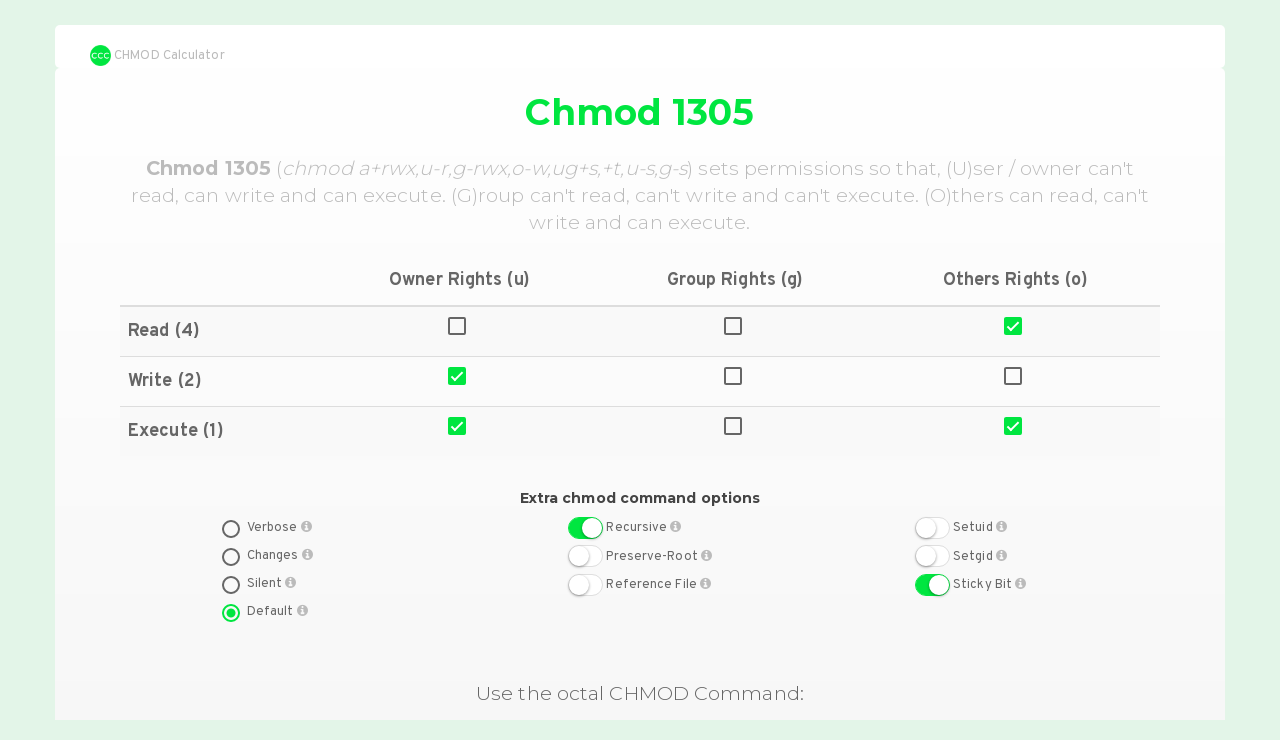

--- FILE ---
content_type: text/html
request_url: https://chmodcommand.com/chmod-1305/
body_size: 4257
content:
<!DOCTYPE html>
<html lang="en">
<head>
	<!-- Google tag (gtag.js) -->
	<script async src="https://www.googletagmanager.com/gtag/js?id=G-TRL4HTWSP0"></script>
	<script>
		window.dataLayer = window.dataLayer || [];
		function gtag(){dataLayer.push(arguments);}
		gtag('js', new Date());

		gtag('config', 'G-TRL4HTWSP0');
	</script>

	<!-- Ezoic Ad Manager -->
	<script src="https://cmp.gatekeeperconsent.com/min.js" data-cfasync="false"></script>
	<script src="https://the.gatekeeperconsent.com/cmp.min.js" data-cfasync="false"></script>
	<script async src="//www.ezojs.com/ezoic/sa.min.js"></script>
	<script>
		window.ezstandalone = window.ezstandalone || {};
		ezstandalone.cmd = ezstandalone.cmd || [];
	</script>

	<!-- Actual Content -->
	<meta charset="utf-8">
	<meta http-equiv="x-ua-compatible" content="ie=edge">
	<meta name="viewport" content="width=device-width, initial-scale=1">

	<title>Chmod 1305</title>

	<!-- Search Engine -->
	<meta name="description" content="View (u)ser, (g)roup and (o)thers permissions for chmod 1305 (chmod a+rwx,u-r,g-rwx,o-w,ug+s,+t,u-s,g-s) or use free online chmod calculator to modify permissions easily.">
	<meta name="robots" content="noodp"/>
	<link rel="canonical" href="https://chmodcommand.com/chmod-1305/"/>
	<!-- Schema.org for Google -->
	<meta itemprop="name" content="Chmod 1305">
	<meta itemprop="description" content="View (u)ser, (g)roup and (o)thers permissions for chmod 1305 (chmod a+rwx,u-r,g-rwx,o-w,ug+s,+t,u-s,g-s) or use free online chmod calculator to modify permissions easily.">
	<meta itemprop="image" content="https://chmodcommand.com/images/chmod-command-meta-image.png">
	<!-- Twitter -->
	<meta name="twitter:card" content="summary">
	<meta name="twitter:title" content="Chmod 1305">
	<meta name="twitter:description" content="View (u)ser, (g)roup and (o)thers permissions for chmod 1305 (chmod a+rwx,u-r,g-rwx,o-w,ug+s,+t,u-s,g-s) or use free online chmod calculator to modify permissions easily.">
	<meta name="twitter:site" content="@chmodcommand">
	<meta name="twitter:creator" content="@chmodcommand">
	<meta name="twitter:image:src" content="https://chmodcommand.com/images/chmod-command-meta-image.png">
	<!-- Open Graph general (Facebook, Pinterest & Google+) -->
	<meta name="og:title" content="Chmod 1305">
	<meta name="og:description" content="View (u)ser, (g)roup and (o)thers permissions for chmod 1305 (chmod a+rwx,u-r,g-rwx,o-w,ug+s,+t,u-s,g-s) or use free online chmod calculator to modify permissions easily.">
	<meta name="og:image" content="https://chmodcommand.com/images/chmod-command-meta-image.png">
	<meta name="og:url" content="https://chmodcommand.com/">
	<meta name="og:site_name" content="Chmod Command Calculator">
	<meta name="og:type" content="website">

	<link rel="dns-prefetch" href="https://fonts.googleapis.com" />
	<link href="https://fonts.googleapis.com/css?family=Overpass:400,700" rel="stylesheet">
	<link href="https://fonts.googleapis.com/css?family=Montserrat:300,700" rel="stylesheet">
	<link rel="stylesheet" href="/node_modules/bootswatch/paper/bootstrap.css">
	<link rel="stylesheet" href="/styles/switchery.css" />
	<link rel="stylesheet" href="/styles/main.css" />

</head>
<body>
	<div class="container">
		<header class="row">
			<div class="col-md-2">
				<a href="/" class="text-muted" title="CHMOD Calculator"><img src="/images/chmod-calculator-logo.png" width="21" height="21" alt="CHMOD Calculator" /> CHMOD Calculator</a>
			</div>
			<div class="col-md-10">
        <!-- Ezoic Ad: top_of_page -->
        <div id="ezoic-pub-ad-placeholder-123"></div>
        <script>
            ezstandalone.cmd.push(function() {
                ezstandalone.showAds(123);
            });
        </script>
      </div>
		</header>
		<main>

<section class="row well">
	<div class="col-md-12 text-center">
					<h1>Chmod <span class="js-calculator-command-octal-mode">1305</span></h1>
      <!-- Ezoic Ad: under_page_title -->
      <div id="ezoic-pub-ad-placeholder-124"></div>
      <script>
          ezstandalone.cmd.push(function() {
              ezstandalone.showAds(124);
          });
      </script>
			<h2 class="text-muted lead"><strong>Chmod <span class="js-calculator-command-octal-mode">1305</span></strong> (<em>chmod <span class="js-calculator-command-symbolic-mode">a+rwx,u-r,g-rwx,o-w,ug+s,+t,u-s,g-s</span></em>) sets permissions so that, (U)ser / owner can't read, can write and can execute. (G)roup can't read, can't write and can't execute. (O)thers can read, can't write and can execute.</h2>
		    <!-- Ezoic Ad: under_first_paragraph -->
    <div id="ezoic-pub-ad-placeholder-125"></div>
    <script>
        ezstandalone.cmd.push(function() {
            ezstandalone.showAds(125);
        });
    </script>
	</div>

	<div class="col-md-12">
		<table class="table table-striped table-hover text-center mt20">
			<thead>
				<tr>
					<th></th>
					<th class="text-center">Owner Rights (u)</th>
					<th class="text-center">Group Rights (g)</th>
					<th class="text-center">Others Rights (o)</th>
				</tr>
			</thead>
			<tbody>
				<tr>
					<th>Read (4)</th>
					<td><input type="checkbox" value="400" class="js-calculator-mode" data-symbolic-mode-target="u" data-symbolic-mode-letter="r"  /></td>
					<td><input type="checkbox" value="40" class="js-calculator-mode" data-symbolic-mode-target="g" data-symbolic-mode-letter="r"  /></td>
					<td><input type="checkbox" value="4" class="js-calculator-mode" data-symbolic-mode-target="o" data-symbolic-mode-letter="r"  checked  /></td>
				</tr>
				<tr>
					<th>Write (2)</th>
					<td><input type="checkbox" value="200" class="js-calculator-mode" data-symbolic-mode-target="u" data-symbolic-mode-letter="w"  checked  /></td>
					<td><input type="checkbox" value="20" class="js-calculator-mode" data-symbolic-mode-target="g" data-symbolic-mode-letter="w"  /></td>
					<td><input type="checkbox" value="2" class="js-calculator-mode"  data-symbolic-mode-target="o" data-symbolic-mode-letter="w"  /></td>
				</tr>
				<tr>
					<th>Execute (1)</th>
					<td><input type="checkbox" value="100" class="js-calculator-mode" data-symbolic-mode-target="u" data-symbolic-mode-letter="x"  checked  /></td>
					<td><input type="checkbox" value="10" class="js-calculator-mode" data-symbolic-mode-target="g" data-symbolic-mode-letter="x"  /></td>
					<td><input type="checkbox" value="1" class="js-calculator-mode" data-symbolic-mode-target="o" data-symbolic-mode-letter="x"  checked  /></td>
				</tr>
			</tbody>
		</table>
	</div>
	<div class="col-md-12">
		<h6 class="text-center">Extra chmod command options</h6>
		<div class="col-md-3 col-md-offset-1">
			<span data-toggle="tooltip" data-placement="right" title="Output a diagnostic for every file processed"><input type="radio" class="js-calculator-option" value="--verbose" name="calculator-option-output" id="calculator-option-verbose" /> <label for="calculator-option-verbose">Verbose <i class="fa fa-info-circle text-muted" aria-hidden="true"></i></label></span>
			<br /><span data-toggle="tooltip" data-placement="right" title="Like verbose but report only when a change is made"><input type="radio" class="js-calculator-option" value="--changes" name="calculator-option-output" id="calculator-option-changes" /> <label for="calculator-option-changes">Changes <i class="fa fa-info-circle text-muted" aria-hidden="true"></i></label></span>
			<br /><span data-toggle="tooltip" data-placement="right" title="Suppress most error messages"><input type="radio" class="js-calculator-option" value="--silent" name="calculator-option-output" id="calculator-option-silent" /> <label for="calculator-option-silent">Silent <i class="fa fa-info-circle text-muted" aria-hidden="true"></i></label></span>
			<br /><span data-toggle="tooltip" data-placement="right" title="Error messages only"><input type="radio" class="js-calculator-option" value="" name="calculator-option-output" id="calculator-option-output-default" checked /> <label for="calculator-option-output-default">Default <i class="fa fa-info-circle text-muted" aria-hidden="true"></i></label></span>
		</div>
		<div class="col-md-3 col-md-offset-1">
			<span data-toggle="tooltip" data-placement="right" title="Change files and directories recursively"><input type="checkbox" class="js-switchery js-calculator-option js-calculator-option-recursive" value="-R" id="calculator-option-recursive" checked /> <label for="calculator-option-recursive">Recursive <i class="fa fa-info-circle text-muted" aria-hidden="true"></i></label></span>
			<br /><span data-toggle="tooltip" data-placement="right" title="Fail to operate recursively on '/'"><input type="checkbox" class="js-switchery js-calculator-option js-calculator-option-preserve-root" value="--preserve-root" id="calculator-option-preserve-root" /> <label for="calculator-option-preserve-root">Preserve-Root <i class="fa fa-info-circle text-muted" aria-hidden="true"></i></label></span>
			<br /><span data-toggle="tooltip" data-placement="right" title="Use the reference file's mode instead of MODE values"><input type="checkbox" class="js-switchery js-calculator-option js-calculator-option-reference" value="--reference" id="calculator-option-reference" /> <label for="calculator-option-reference">Reference File <i class="fa fa-info-circle text-muted" aria-hidden="true"></i></label></span><input type="text" class="form-control hidden js-calculator-option-reference-path" placeholder="Reference file path">
		</div>
		<div class="col-md-3 col-md-offset-1">
			<span data-toggle="tooltip" data-placement="right" title="Setuid and setgid (short for 'set user ID upon execution' and 'set group ID upon execution', respectively) are Unix access rights flags that allow users to run an executable with the permissions of the executable's owner or group respectively and to change behaviour in directories. They are often used to allow users on a computer system to run programs with temporarily elevated privileges in order to perform a specific task. While the assumed user id or group id privileges provided are not always elevated, at a minimum they are specific. The setuid permission set on a directory is ignored on UNIX and Linux systems."><input type="checkbox" class="js-switchery js-calculator-mode" value="4000" id="calculator-option-setuid"  /> <label for="calculator-option-setuid">Setuid <i class="fa fa-info-circle text-muted" aria-hidden="true"></i></label></span>
			<br /><span data-toggle="tooltip" data-placement="right" title="Setuid and setgid (short for 'set user ID upon execution' and 'set group ID upon execution', respectively) are Unix access rights flags that allow users to run an executable with the permissions of the executable's owner or group respectively and to change behaviour in directories. They are often used to allow users on a computer system to run programs with temporarily elevated privileges in order to perform a specific task. While the assumed user id or group id privileges provided are not always elevated, at a minimum they are specific. Setting the setgid permission on a directory ('chmod g+s') causes new files and subdirectories created within it to inherit its group ID, rather than the primary group ID of the user who created the file (the owner ID is never affected, only the group ID). Newly created subdirectories inherit the setgid bit. Thus, this enables a shared workspace for a group without the inconvenience of requiring group members to explicitly change their current group before creating new files or directories. Note that setting the setgid permission on a directory only affects the group ID of new files and subdirectories created after the setgid bit is set, and is not applied to existing entities. "><input type="checkbox" class="js-switchery js-calculator-mode" value="2000" id="calculator-option-setgid"  /> <label for="calculator-option-setgid">Setgid <i class="fa fa-info-circle text-muted" aria-hidden="true"></i></label></span>
			<br /><span data-toggle="tooltip" data-placement="right" title="The restricted deletion flag or sticky bit is a single bit, whose interpretation depends on the file type. For directories, it prevents unprivileged users from removing or renaming a file in the directory unless they own the file or the directory; this is called the restricted deletion flag for the directory, and is commonly found on world-writable directories like /tmp. For regular files on some older systems, the bit saves the program's text image on the swap device so it will load more quickly when run; this is called the sticky bit."><input type="checkbox" class="js-switchery js-calculator-mode" value="1000" id="calculator-option-sticky-bit"  checked  /> <label for="calculator-option-sticky-bit">Sticky Bit <i class="fa fa-info-circle text-muted" aria-hidden="true"></i></label></span>
		</div>
	</div>
	<div class="col-md-12 mt50 text-center calculator-command">
		<span class="lead">Use the octal CHMOD Command:</span>
		<br><br><span class="text-warning"> chmod <span class="js-calculator-command-options">-R</span> <span class="js-calculator-command-octal-mode">1305</span> <span class="js-calculator-command-target">folder_name</span></span>
	</div>
	<div class="col-md-12 text-center calculator-command">
		<span class="lead">OR use the symbolic CHMOD Command:</span>
		<br><br><span class="text-warning"> chmod <span class="js-calculator-command-options">-R</span> <span class="js-calculator-command-symbolic-mode">a+rwx,u-r,g-rwx,o-w,ug+s,+t,u-s,g-s</span> <span class="js-calculator-command-target">folder_name</span></span>
	</div>
  <!-- Ezoic Ad: under_second_paragraph -->
  <div id="ezoic-pub-ad-placeholder-126"></div>
  <script>
      ezstandalone.cmd.push(function() {
          ezstandalone.showAds(126);
      });
  </script>
</section>
<section class="row text-center">
	<div class="col-md-12">
		<h2>Chmod Permissions for chmod <span class="js-calculator-command-octal-mode">1305</span></h2>
	</div>
	<div class="col-md-4">
		<h3>Chmod owner</h3>
		<ul>
			<li class=" text-danger  js-calculator-checkmark-ur"><i class="fa  fa-times " aria-hidden="true"></i> Owner <span class="js-calculator-checkmark-can">can't</span> read</li>
			<li class=" text-success  js-calculator-checkmark-uw"><i class="fa  fa-check " aria-hidden="true"></i> Owner <span class="js-calculator-checkmark-can">can</span> write</li>
			<li class=" text-success  js-calculator-checkmark-ux"><i class="fa  fa-check " aria-hidden="true"></i> Owner <span class="js-calculator-checkmark-can">can</span> execute</li>
		</ul>
	</div>
	<div class="col-md-4">
		<h3>Chmod group</h3>
		<ul>
			<li class=" text-danger  js-calculator-checkmark-gr"><i class="fa  fa-times " aria-hidden="true"></i> Group <span class="js-calculator-checkmark-can">can't</span> read</li>
			<li class=" text-danger  js-calculator-checkmark-gw"><i class="fa  fa-times " aria-hidden="true"></i> Group <span class="js-calculator-checkmark-can">can't</span> write</li>
			<li class=" text-danger  js-calculator-checkmark-gx"><i class="fa  fa-times " aria-hidden="true"></i> Group <span class="js-calculator-checkmark-can">can't</span> execute</li>
		</ul>
	</div>
	<div class="col-md-4">
		<h3>Chmod other</h3>
		<ul>
			<li class=" text-success  js-calculator-checkmark-or"><i class="fa  fa-check " aria-hidden="true"></i> Others <span class="js-calculator-checkmark-can">can</span> read</li>
			<li class=" text-danger  js-calculator-checkmark-ow"><i class="fa  fa-times " aria-hidden="true"></i> Others <span class="js-calculator-checkmark-can">can't</span> write</li>
			<li class=" text-success  js-calculator-checkmark-ox"><i class="fa  fa-check " aria-hidden="true"></i> Others <span class="js-calculator-checkmark-can">can</span> execute</li>
		</ul>
	</div>
  <!-- Ezoic Ad: mid_content -->
  <div id="ezoic-pub-ad-placeholder-127"></div>
  <script>
      ezstandalone.cmd.push(function() {
          ezstandalone.showAds(127);
      });
  </script>
</section>
<section class="row text-center">
	<div class="col-md-12">
		<h2>How chmod <span class="js-calculator-command-octal-mode">1305</span> looks in file listing</h2>
	</div>
	<div class="col-md-4 col-md-offset-2">
		<h3>For files</h3>
		<p>After changing a file's mode to <span class="js-calculator-command-octal-mode">1305</span> the file's mode will be displayed in Unix style file lsting as: <strong class="lead block mt20">-<span class="js-calculator-file-listing-presentation">-wx---r-t</span></strong></p>
	</div>
	<div class="col-md-4">
		<h3>For folders</h3>
		<p>After changing a directory's mode to <span class="js-calculator-command-octal-mode">1305</span> the folder's mode will be displayed in Unix style file lsting as: <strong class="lead block mt20">d<span class="js-calculator-file-listing-presentation">-wx---r-t</span></strong></p>
	</div>
  <!-- Ezoic Ad: long_content -->
  <div id="ezoic-pub-ad-placeholder-128"></div>
  <script>
      ezstandalone.cmd.push(function() {
          ezstandalone.showAds(128);
      });
  </script>
</section>
<aside>
	<section class="row text-center">
		<div class="col-md-12">
			<h3>Popular CHMOD Commands (TOP 20)</h3>
		</div>
		<div class="col-md-3">
			<ul>
				<li><a href="/chmod-777/">chmod 777</a></li>
				<li><a href="/chmod-755/">chmod 755</a></li>
				<li><a href="/chmod-775/">chmod 775</a></li>
				<li><a href="/chmod-644/">chmod 644</a></li>
				<li><a href="/chmod-600/">chmod 600</a></li>
			</ul>
		</div>
		<div class="col-md-3">
			<ul>
				<li><a href="/chmod-700/">chmod 700</a></li>
				<li><a href="/chmod-666/">chmod 666</a></li>
				<li><a href="/chmod-400/">chmod 400</a></li>
				<li><a href="/chmod-0777/">chmod 0777</a></li>
				<li><a href="/chmod-664/">chmod 664</a></li>
			</ul>
		</div>
		<div class="col-md-3">
			<ul>
				<li><a href="/chmod-744/">chmod 744</a></li>
				<li><a href="/chmod-770/">chmod 770</a></li>
				<li><a href="/chmod-0755/">chmod 0755</a></li>
				<li><a href="/chmod-444/">chmod 444</a></li>
				<li><a href="/chmod-555/">chmod 555</a></li>
			</ul>
		</div>
		<div class="col-md-3">
			<ul>
				<li><a href="/chmod-4755/">chmod 4755</a></li>
				<li><a href="/chmod-0600/">chmod 0600</a></li>
				<li><a href="/chmod-7777/">chmod 7777</a></li>
				<li><a href="/chmod-2770/">chmod 2770</a></li>
				<li><a href="/chmod-2755/">chmod 2755</a></li>
			</ul>
		</div>
	</section>

	<section class="row text-center">
		<div class="col-md-12">
			<h3>Browse CHMOD Command Categories</h3>
			<div class="col-md-6">
				<ul>
											<li><a href="/three-number-chmod-commands-starting-with-7/" title="Three Number CHMOD Commands Starting With 7">7XX</a></li>
											<li><a href="/three-number-chmod-commands-starting-with-6/" title="Three Number CHMOD Commands Starting With 6">6XX</a></li>
											<li><a href="/three-number-chmod-commands-starting-with-5/" title="Three Number CHMOD Commands Starting With 5">5XX</a></li>
											<li><a href="/three-number-chmod-commands-starting-with-4/" title="Three Number CHMOD Commands Starting With 4">4XX</a></li>
											<li><a href="/three-number-chmod-commands-starting-with-3/" title="Three Number CHMOD Commands Starting With 3">3XX</a></li>
											<li><a href="/three-number-chmod-commands-starting-with-2/" title="Three Number CHMOD Commands Starting With 2">2XX</a></li>
											<li><a href="/three-number-chmod-commands-starting-with-1/" title="Three Number CHMOD Commands Starting With 1">1XX</a></li>
											<li><a href="/three-number-chmod-commands-starting-with-0/" title="Three Number CHMOD Commands Starting With 0">0XX</a></li>
									</ul>
			</div>
			<div class="col-md-6">
				<ul>
											<li><a href="/four-number-chmod-commands-starting-with-7/" title="Four Number CHMOD Commands Starting With 7">7XXX</a></li>
											<li><a href="/four-number-chmod-commands-starting-with-6/" title="Four Number CHMOD Commands Starting With 6">6XXX</a></li>
											<li><a href="/four-number-chmod-commands-starting-with-5/" title="Four Number CHMOD Commands Starting With 5">5XXX</a></li>
											<li><a href="/four-number-chmod-commands-starting-with-4/" title="Four Number CHMOD Commands Starting With 4">4XXX</a></li>
											<li><a href="/four-number-chmod-commands-starting-with-3/" title="Four Number CHMOD Commands Starting With 3">3XXX</a></li>
											<li><a href="/four-number-chmod-commands-starting-with-2/" title="Four Number CHMOD Commands Starting With 2">2XXX</a></li>
											<li><a href="/four-number-chmod-commands-starting-with-1/" title="Four Number CHMOD Commands Starting With 1">1XXX</a></li>
											<li><a href="/four-number-chmod-commands-starting-with-0/" title="Four Number CHMOD Commands Starting With 0">0XXX</a></li>
									</ul>
			</div>
		</div>
	</section>
</aside>

      <!-- Ezoic Ad: bottom_of_page -->
      <div id="ezoic-pub-ad-placeholder-129"></div>
      <script>
          ezstandalone.cmd.push(function() {
              ezstandalone.showAds(129);
          });
      </script>
    </main>
		<footer class="text-muted">
			<div class="col-md-3">
				<a href="/">CHMOD Command Calculator</a> 2024
			</div>
			<nav class="col-md-6 text-center">
				<a href="/about/">About Us</a> | <a href="/about/#contact">Contact Us</a> | <a href="/terms-of-service/">Terms of Service</a> | <a href="/privacy-policy/">Privacy Policy</a>
			</nav>
		</footer>
	</div>

	<script src="/node_modules/jquery/dist/jquery.js"></script>
	<script src="/node_modules/bootstrap/js/tooltip.js"></script>
	<script src="/scripts/switchery.js"></script>
	<script src="/scripts/main.js"></script>

<script defer src="https://static.cloudflareinsights.com/beacon.min.js/vcd15cbe7772f49c399c6a5babf22c1241717689176015" integrity="sha512-ZpsOmlRQV6y907TI0dKBHq9Md29nnaEIPlkf84rnaERnq6zvWvPUqr2ft8M1aS28oN72PdrCzSjY4U6VaAw1EQ==" data-cf-beacon='{"version":"2024.11.0","token":"37cd8c0db04b498abe30a7a8796477d4","r":1,"server_timing":{"name":{"cfCacheStatus":true,"cfEdge":true,"cfExtPri":true,"cfL4":true,"cfOrigin":true,"cfSpeedBrain":true},"location_startswith":null}}' crossorigin="anonymous"></script>
</body>
</html>